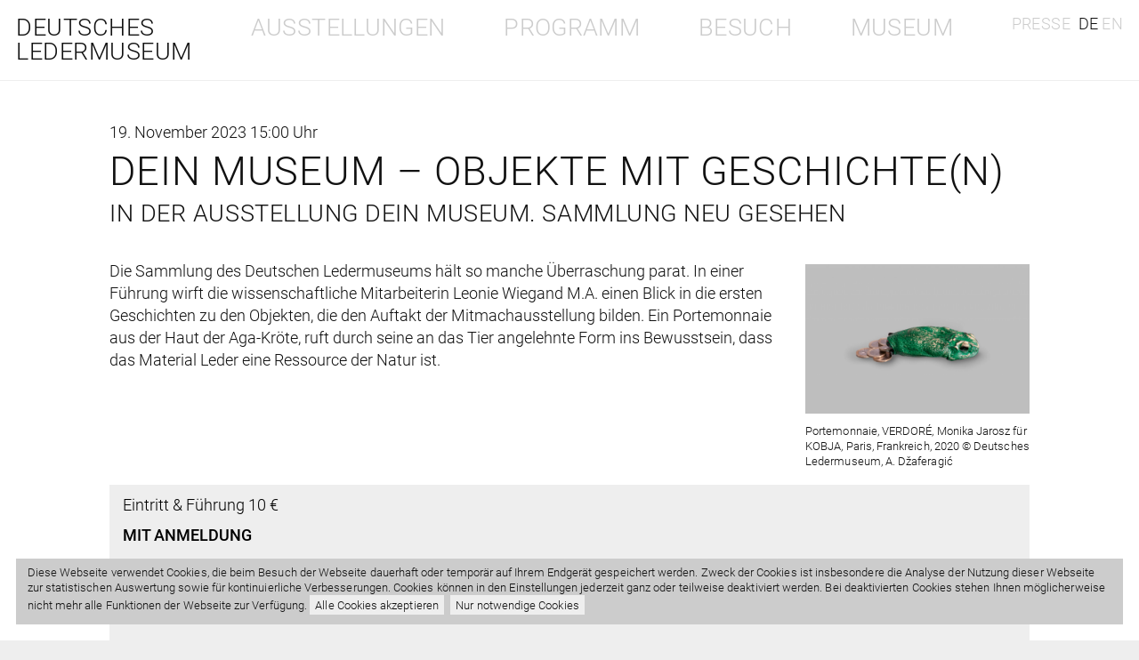

--- FILE ---
content_type: text/html; charset=UTF-8
request_url: https://www.ledermuseum.de/programm/dein-museum-objekte-mit-geschichte-n
body_size: 4736
content:
<!doctype html>
<html lang="de">
<head>

	<meta charset="utf-8">
	<meta name="viewport" content="width=device-width,initial-scale=1.0">
	<meta http-equiv="Content-Type" content="text/html; charset=utf-8" />

	<link rel="preconnect" href="https://player.vimeo.com/" crossorigin>
	<link rel="dns-prefetch" href="https://player.vimeo.com/">

		<title>DEIN MUSEUM – OBJEKTE MIT GESCHICHTE(N) • Deutsches Ledermuseum</title>

<link rel="canonical" href="https://www.ledermuseum.de/programm/dein-museum-objekte-mit-geschichte-n" />
<meta name="description" content="Das Deutsche Ledermuseum verfügt über einen einmaligen Sammlungsbestand aus sechs Jahrtausenden und fünf Kontinenten.">
<meta name="keywords" content="Frankfurt,Offenbach,Leder,Museum,Schuhe,Handwerk,Angewandte,Kunst,Design,Ledermuseum">
<meta name="subject" content="">

<meta property="og:title" content="DEIN MUSEUM – OBJEKTE MIT GESCHICHTE(N) • Deutsches Ledermuseum">
<meta property="og:description" content="Das Deutsche Ledermuseum verfügt über einen einmaligen Sammlungsbestand aus sechs Jahrtausenden und fünf Kontinenten.">
<meta property="og:url" content="https://www.ledermuseum.de/programm/dein-museum-objekte-mit-geschichte-n">
<meta property="og:type" content="website">
<meta property="og:site_name" content="Deutsches Ledermuseum">
<meta property="og:locale" content="de_DE">

	<meta name="twitter:image" content="https://www.ledermuseum.de/media/pages/programm/dein-museum-objekte-mit-geschichte-n/47adf5f8d1-1692964858/03-21408-portemonnaie-web-dzaferagic-1000x1000-crop-1.jpg">
	<meta property="og:image" content="https://www.ledermuseum.de/media/pages/programm/dein-museum-objekte-mit-geschichte-n/47adf5f8d1-1692964858/03-21408-portemonnaie-web-dzaferagic-1000x1000-crop-1.jpg">
	<meta property="og:image:alt" content="Deutsches Ledermuseum">

	<link href="https://www.ledermuseum.de/assets/css/global.css?1668727650" rel="stylesheet">

			<link rel="alternate" href="https://www.ledermuseum.de/programm/dein-museum-objekte-mit-geschichte-n" hreflang="de">
			<link rel="alternate" href="https://www.ledermuseum.de/en/programm/dein-museum-objekte-mit-geschichte-n" hreflang="en">
	
	<link rel="shortcut icon" type="image/x-icon" href="/assets/favicon/favicon.ico">
<link rel="icon" type="image/svg+xml" href="/assets/favicon/favicon.svg" sizes="any">
	<link rel="icon" type="image/png" href="/assets/favicon/favicon-64.png" sizes="64x64">
	<link rel="icon" type="image/png" href="/assets/favicon/favicon-128.png" sizes="128x128">
	<link rel="icon" type="image/png" href="/assets/favicon/favicon-256.png" sizes="256x256">
	<link rel="icon" type="image/png" href="/assets/favicon/favicon-512.png" sizes="512x512">
	<link rel="icon" type="image/png" href="/assets/favicon/favicon-1024.png" sizes="1024x1024">
	
<script type="application/ld+json">{"@context":"https:\/\/schema.org\/","@type":"WebSite","copyrightYear":"2026","name":"Deutsches Ledermuseum","url":"https:\/\/www.ledermuseum.de","inLanguage":{"@type":"Language","name":"English"}}</script>

</head>

<body class="template-event">

	
	<div class="wrapper">

		<header class="main" id="main-menu">
			<nav id="desktop-menu">

				<h1><a href="https://www.ledermuseum.de">Deutsches<br />Ledermuseum</a></h1>

									<div class="item hidden open-submenu">

						<a class="" href="https://www.ledermuseum.de/ausstellungen">Ausstellungen</a>

						<div class="subpage">
							<div class="wrapper grid space">
								<ul class="half">
            <li>
            <a class="scroll" href="https://www.ledermuseum.de/ausstellungen#top">Aktuell</a>
        </li>
                <li>
        <a class="scroll" href="https://www.ledermuseum.de/ausstellungen#past">Rückblick</a>
    </li>
    </ul>

							</div>
						</div>
					</div>
									<div class="item hidden open-submenu">

						<a class="" href="https://www.ledermuseum.de/programm">Programm</a>

						<div class="subpage">
							<div class="wrapper grid space">
								<ul class="half">

            <li>
            <a class="scroll" href="https://www.ledermuseum.de/programm#top">Kalender</a>
        </li>
    
            <li>
            <a class="scroll" href="https://www.ledermuseum.de/programm#fuehrungen">Führungen</a>
        </li>
    
            <li>
            <a class="scroll" href="https://www.ledermuseum.de/programm#workshops">Workshops</a>
        </li>
    
</ul>

    <div class="half preview">
        
            <p>Kindergeburtstag</p>
                            <a href="https://www.ledermuseum.de/workshops/kindergeburtstag" class="read-more link">Mehr Informationen</a>
            
            </div>
							</div>
						</div>
					</div>
									<div class="item hidden open-submenu">

						<a class="" href="https://www.ledermuseum.de/besuch">Besuch</a>

						<div class="subpage">
							<div class="wrapper grid space">
								<ul class="half">
            <li>
            <a class="scroll" href="https://www.ledermuseum.de/besuch#oeffnungszeiten">Öffnungszeiten</a>
        </li>
            <li>
            <a class="scroll" href="https://www.ledermuseum.de/besuch#eintritt">Eintritt</a>
        </li>
            <li>
            <a class="scroll" href="https://www.ledermuseum.de/besuch#anreise">Anreise</a>
        </li>
            <li>
            <a class="scroll" href="https://www.ledermuseum.de/besuch#museumscafe">Museumscafé</a>
        </li>
            <li>
            <a class="scroll" href="https://www.ledermuseum.de/besuch#gut-zu-wissen">Gut zu wissen</a>
        </li>
    </ul>

							</div>
						</div>
					</div>
									<div class="item hidden open-submenu">

						<a class="" href="https://www.ledermuseum.de/museum">Museum</a>

						<div class="subpage">
							<div class="wrapper grid space">
								<ul class="half">
            <li>
            <a class="scroll" href="https://www.ledermuseum.de/museum#sammlung">Sammlung</a>
        </li>
            <li>
            <a class="scroll" href="https://www.ledermuseum.de/museum#geschichte">Geschichte</a>
        </li>
            <li>
            <a class="scroll" href="https://www.ledermuseum.de/museum#publikationen">Publikationen</a>
        </li>
            <li>
            <a class="scroll" href="https://www.ledermuseum.de/museum#foerderkreis">Förderkreis</a>
        </li>
            <li>
            <a class="scroll" href="https://www.ledermuseum.de/museum#kontakt">Kontakt</a>
        </li>
    </ul>

							</div>
						</div>
					</div>
				
				<div class="secondary item hidden">

											<a class="" href="https://www.ledermuseum.de/presse">Presse</a>
					
					<nav class="languages">
													<a class="active" href="https://www.ledermuseum.de/programm/dein-museum-objekte-mit-geschichte-n" hreflang="de">
								de							</a>
													<a class="" href="https://www.ledermuseum.de/en/programm/dein-museum-objekte-mit-geschichte-n" hreflang="en">
								en							</a>
											</nav>

				</div>

			</nav>

			<nav id="mobile-menu">

				<div class="top">
					<h1><a href="https://www.ledermuseum.de">Deutsches<br />Ledermuseum</a></h1>
					<button class="burger" type="button" title="Menu" data-bs-toggle="collapse" data-bs-target="#collapse-mobile-menu" aria-expanded="false" aria-controls="collapse-mobile-menu">
				</div>

				<div class="menu-content collapse" id="collapse-mobile-menu">
					<div class="accordion" id="accordion-menu">
						
							<div class="accordion-item">
								<h3 class="accordion-header" id="heading-0">
									<button class="accordion-button collapsed" type="button" data-bs-toggle="collapse" data-bs-target="#collapse-0" aria-expanded="false" aria-controls="collapse-0">
										Ausstellungen									</button>
								</h3>
								<div id="collapse-0" class="accordion-collapse collapse" aria-labelledby="heading-0" data-bs-parent="#accordion-menu">
									<div class="accordion-body">
										<ul class="half">
            <li>
            <a class="scroll" href="https://www.ledermuseum.de/ausstellungen#top">Aktuell</a>
        </li>
                <li>
        <a class="scroll" href="https://www.ledermuseum.de/ausstellungen#past">Rückblick</a>
    </li>
    </ul>

									</div>
								</div>
							</div>

						
							<div class="accordion-item">
								<h3 class="accordion-header" id="heading-1">
									<button class="accordion-button collapsed" type="button" data-bs-toggle="collapse" data-bs-target="#collapse-1" aria-expanded="false" aria-controls="collapse-1">
										Programm									</button>
								</h3>
								<div id="collapse-1" class="accordion-collapse collapse" aria-labelledby="heading-1" data-bs-parent="#accordion-menu">
									<div class="accordion-body">
										<ul class="half">

            <li>
            <a class="scroll" href="https://www.ledermuseum.de/programm#top">Kalender</a>
        </li>
    
            <li>
            <a class="scroll" href="https://www.ledermuseum.de/programm#fuehrungen">Führungen</a>
        </li>
    
            <li>
            <a class="scroll" href="https://www.ledermuseum.de/programm#workshops">Workshops</a>
        </li>
    
</ul>

    <div class="half preview">
        
            <p>Kindergeburtstag</p>
                            <a href="https://www.ledermuseum.de/workshops/kindergeburtstag" class="read-more link">Mehr Informationen</a>
            
            </div>
									</div>
								</div>
							</div>

						
							<div class="accordion-item">
								<h3 class="accordion-header" id="heading-2">
									<button class="accordion-button collapsed" type="button" data-bs-toggle="collapse" data-bs-target="#collapse-2" aria-expanded="false" aria-controls="collapse-2">
										Besuch									</button>
								</h3>
								<div id="collapse-2" class="accordion-collapse collapse" aria-labelledby="heading-2" data-bs-parent="#accordion-menu">
									<div class="accordion-body">
										<ul class="half">
            <li>
            <a class="scroll" href="https://www.ledermuseum.de/besuch#oeffnungszeiten">Öffnungszeiten</a>
        </li>
            <li>
            <a class="scroll" href="https://www.ledermuseum.de/besuch#eintritt">Eintritt</a>
        </li>
            <li>
            <a class="scroll" href="https://www.ledermuseum.de/besuch#anreise">Anreise</a>
        </li>
            <li>
            <a class="scroll" href="https://www.ledermuseum.de/besuch#museumscafe">Museumscafé</a>
        </li>
            <li>
            <a class="scroll" href="https://www.ledermuseum.de/besuch#gut-zu-wissen">Gut zu wissen</a>
        </li>
    </ul>

									</div>
								</div>
							</div>

						
							<div class="accordion-item">
								<h3 class="accordion-header" id="heading-3">
									<button class="accordion-button collapsed" type="button" data-bs-toggle="collapse" data-bs-target="#collapse-3" aria-expanded="false" aria-controls="collapse-3">
										Museum									</button>
								</h3>
								<div id="collapse-3" class="accordion-collapse collapse" aria-labelledby="heading-3" data-bs-parent="#accordion-menu">
									<div class="accordion-body">
										<ul class="half">
            <li>
            <a class="scroll" href="https://www.ledermuseum.de/museum#sammlung">Sammlung</a>
        </li>
            <li>
            <a class="scroll" href="https://www.ledermuseum.de/museum#geschichte">Geschichte</a>
        </li>
            <li>
            <a class="scroll" href="https://www.ledermuseum.de/museum#publikationen">Publikationen</a>
        </li>
            <li>
            <a class="scroll" href="https://www.ledermuseum.de/museum#foerderkreis">Förderkreis</a>
        </li>
            <li>
            <a class="scroll" href="https://www.ledermuseum.de/museum#kontakt">Kontakt</a>
        </li>
    </ul>

									</div>
								</div>
							</div>

											</div>

					<div class="secondary item">

													<a class="" href="https://www.ledermuseum.de/presse">Presse</a>
						
						<nav class="languages">
															<a class="active" href="https://www.ledermuseum.de/programm/dein-museum-objekte-mit-geschichte-n" hreflang="de">
									de								</a>
															<a class="" href="https://www.ledermuseum.de/en/programm/dein-museum-objekte-mit-geschichte-n" hreflang="en">
									en								</a>
													</nav>

					</div>
				</div>

			</nav>

		</header>

<main class="page-wrapper">

    <div class="grid">
        <div class="full col-l-10 start-l-2 col-xl-9 start-xl-2">

            <article id="dein-museum-objekte-mit-geschichte-n" class="">

    <header class="page-header">
                    <p class="date">
                19. November 2023
                                    15:00 Uhr
                
                
            </p>
                
            <h1>DEIN MUSEUM – OBJEKTE MIT <span class="long-word">GESCHICHTE(N)</span></h1>
                            <h2>in der Ausstellung DEIN MUSEUM. Sammlung neu gesehen</h2>
            
            </header>

    <main class="blocks">
        <figure  data-ratio="auto" class="block image width25 float-right" >

      <a href="https://www.ledermuseum.de/media/pages/programm/dein-museum-objekte-mit-geschichte-n/47adf5f8d1-1692964858/03_21408_portemonnaie_web_dzaferagic.jpg" data-lightbox="lightbox">
      <div class="img">
        <img alt="Portemonnaie, VERDOR&Eacute;, Monika Jarosz f&uuml;r KOBJA, Paris, Frankreich, 2020 &copy; Deutsches Ledermuseum, A. Džaferagić" height="1333" src="https://www.ledermuseum.de/media/pages/programm/dein-museum-objekte-mit-geschichte-n/47adf5f8d1-1692964858/03-21408-portemonnaie-web-dzaferagic-1920x.jpg" srcset="https://www.ledermuseum.de/media/pages/programm/dein-museum-objekte-mit-geschichte-n/47adf5f8d1-1692964858/03-21408-portemonnaie-web-dzaferagic-640x.jpg 640w, https://www.ledermuseum.de/media/pages/programm/dein-museum-objekte-mit-geschichte-n/47adf5f8d1-1692964858/03-21408-portemonnaie-web-dzaferagic-854x.jpg 854w, https://www.ledermuseum.de/media/pages/programm/dein-museum-objekte-mit-geschichte-n/47adf5f8d1-1692964858/03-21408-portemonnaie-web-dzaferagic-1280x.jpg 1280w, https://www.ledermuseum.de/media/pages/programm/dein-museum-objekte-mit-geschichte-n/47adf5f8d1-1692964858/03-21408-portemonnaie-web-dzaferagic-1920x.jpg 1920w" title="Portemonnaie, VERDOR&Eacute;, Monika Jarosz f&uuml;r KOBJA, Paris, Frankreich, 2020 &copy; Deutsches Ledermuseum, A. Džaferagić" width="2000">      </div>
    </a>
  
    <figcaption>
    Portemonnaie, VERDORÉ, Monika Jarosz für KOBJA, Paris, Frankreich, 2020 © Deutsches Ledermuseum, A. Džaferagić      </figcaption>
  </figure>
<p>Die Sammlung des Deutschen Ledermuseums hält so manche Überraschung parat. In einer Führung wirft die wissenschaftliche Mitarbeiterin Leonie Wiegand M.A. einen Blick in die ersten Geschichten zu den Objekten, die den Auftakt der Mitmachausstellung bilden. Ein Portemonnaie aus der Haut der Aga-Kröte, ruft durch seine an das Tier angelehnte Form ins Bewusstsein, dass das Material Leder eine Ressource der Natur ist.</p><div class="block announcement" style="color:black;background-color:#eeeeee">
    <p>Eintritt &amp; Führung 10 €</p><p><strong>MIT ANMELDUNG</strong></p><p>+49 (0) 69 829798 0<br>info@ledermuseum.de</p><p><br></p><p>Führungen und Workshops finden ab mindestens zwei Personen statt.<br>Wir bitten um Anmeldung bis spätestens 16:00 Uhr am Vortag der Veranstaltung.</p></div>
    </main>

</article>

            <footer class="page-footer">
                                    <a class="link" href="https://www.ledermuseum.de/programm">Zurück zu Programm</a>
                            </footer>

        </div>
    </div>

</main>


<footer class="main grid space padding-bottom-xl">

    <div class="quarter">
        <p>Frankfurter Str. 86<br />
            63067 Offenbach am Main</p>
    </div>

    <div class="quarter">
        <p>+49 (0) 69 829798 0<br />
            info@ledermuseum.de</p>
    </div>

    <div class="quarter">
        <a href="https://www.ledermuseum.de/besuch">
            Öffnungszeiten<br />& Eintritt        </a>
    </div>

    <div class="quarter">
        <nav class="kleingedrucktes">
                            <a href="https://www.ledermuseum.de/impressum">Impressum</a>
                            <a href="https://www.ledermuseum.de/datenschutz">Datenschutz</a>
                            <a href="https://www.ledermuseum.de/barrierefreiheit">Barrierefreiheit</a>
                    </nav>
        <p class="social-media">
                            <a href="https://www.instagram.com/deutschesledermuseum/" rel="external noreferrer noopener" target="_blank">
                    <img src="/assets/images/instagram-white.svg" alt="DLM auf Instagram" />
                </a>
                            <a href="https://www.facebook.com/deutschesledermuseum" rel="external noreferrer noopener" target="_blank">
                    <img src="/assets/images/facebook-white.svg" alt="DLM auf Facebook" />
                </a>
                    </p>
    </div>

</footer>

    <div class="cookie-banner">
        <div>
            Diese Webseite verwendet Cookies, die beim Besuch der Webseite dauerhaft oder temporär auf Ihrem Endgerät gespeichert werden. Zweck der Cookies ist insbesondere die Analyse der Nutzung dieser Webseite zur statistischen Auswertung sowie für kontinuierliche Verbesserungen. Cookies können in den Einstellungen jederzeit ganz oder teilweise deaktiviert werden. Bei deaktivierten Cookies stehen Ihnen möglicherweise nicht mehr alle Funktionen der Webseite zur Verfügung.            <a href="?cookies=okay">Alle Cookies akzeptieren</a>
            <a href="?cookies=nein">Nur notwendige Cookies</a>
        </div>
    </div>

</div><!-- .wrapper -->

    
    <script>
        var gaProperty = 'G-20YCBRYS0M';
        var disableStr = 'ga-disable-' + gaProperty;
        if (document.cookie.indexOf(disableStr + '=true') > -1) {
            window[disableStr] = true;
        }
        function gaOptout() {
            document.cookie = disableStr + '=true; expires=Thu, 31 Dec 2099 23:59:59 UTC; path=/';
            window[disableStr] = true;
            alert("Das Google Analytics Opt-Out-Cookie wurde erfolgreich gesetzt. Bis zum Löschen des Cookies sind Sie in diesem Browser von der Google-Analytics-Messung ausgeschlossen");
        }
    </script>

    <script src="https://www.ledermuseum.de/assets/js/swipe.js?1621089577"></script>    <script src="https://www.ledermuseum.de/assets/js/lazysizes.js?1621089577"></script>    <script src="https://www.ledermuseum.de/assets/js/smoothscroll-polyfill.js?1623587353"></script>
    <link href="https://www.ledermuseum.de/assets/lightbox/css/lightbox.css?1622573835" rel="stylesheet">    <script src="https://www.ledermuseum.de/assets/lightbox/js/lightbox-plus-jquery.min.js?1622573835"></script>
    <script>
         lightbox.option({
            albumLabel: "%1 / %2",
            maxWidth: 1200,
            maxHeight: 800,
            resizeDuration: 400,
            wrapAround: true
        });
    </script>

    <script src="https://www.ledermuseum.de/assets/bootstrap/js/bootstrap.bundle.min.js?1623321134"></script>
    <script src="https://www.ledermuseum.de/assets/js/action.js?1623588981"></script>
</body>
</html>


--- FILE ---
content_type: text/css
request_url: https://www.ledermuseum.de/assets/css/global.css?1668727650
body_size: 7022
content:
html,body,div,span,applet,object,iframe,h1,h2,h3,h4,h5,h6,p,blockquote,pre,a,abbr,acronym,address,big,cite,code,del,dfn,em,img,ins,kbd,q,s,samp,small,strike,strong,sub,sup,tt,var,b,u,i,center,dl,dt,dd,ol,ul,li,hr,fieldset,form,label,legend,input,button,textarea,table,caption,tbody,tfoot,thead,tr,th,td,article,aside,canvas,details,embed,figure,figcaption,footer,header,hgroup,menu,nav,output,ruby,section,summary,time,mark,audio,video,noscript{margin:0;padding:0;border:0;font-size:100%;font:inherit;vertical-align:baseline}*,*::before,*::after{box-sizing:inherit}html{box-sizing:border-box}main,header,footer,nav,aside,section,blockquote,article,video,canvas,object,iframe,embed,textarea,figure,figcaption,hgroup,details,figure img{display:block}a,img,input,select,button,label{display:inline-block;text-transform:inherit}p a{display:inline}ul,ol{width:100%}ul,ol,li{list-style:none}hr{border:none}html{font-weight:normal;font-style:normal;font-size:100%;-webkit-text-size-adjust:100%;-ms-text-size-adjust:100%}body{text-rendering:optimizeLegibility;-webkit-font-smoothing:antialiased;-moz-osx-font-smoothing:grayscale;line-height:1}blockquote,q{quotes:none}a{color:inherit;text-decoration:inherit}a,button,[type=button],[type=submit]{cursor:pointer}input,textarea,select,button,label{color:inherit;font:inherit;letter-spacing:inherit;border-radius:0;background-color:transparent;border:none;outline:none;vertical-align:baseline;line-height:inherit}textarea{overflow:auto;vertical-align:top;resize:vertical}input[type=search]::-webkit-search-cancel-button,input[type=search]::-webkit-search-decoration,input[type=search]::-webkit-search-results-button,input[type=search]::-webkit-search-results-decoration{-webkit-appearance:none;-moz-appearance:none}input[type=search]{-webkit-appearance:none;-moz-appearance:none;-webkit-box-sizing:content-box;-moz-box-sizing:content-box;box-sizing:content-box}legend{white-space:normal}embed,iframe,object,canvas,video{max-width:100%;outline:none;zoom:1}img{max-width:100%;width:100%;height:auto;-ms-interpolation-mode:bicubic}table{table-layout:fixed;width:100%;border-collapse:collapse;border-spacing:0}[hidden]{display:none !important}[disabled]{cursor:default}:focus{outline:0}li>a{display:block}.fade{transition:opacity .15s linear}@media(prefers-reduced-motion: reduce){.fade{transition:none}}.fade:not(.show){opacity:0}.collapse:not(.show){display:none}.collapsing{height:0;overflow:hidden;transition:height .35s ease}@media(prefers-reduced-motion: reduce){.collapsing{transition:none}}.carousel{position:relative}.carousel.pointer-event{touch-action:pan-y}.carousel-inner{position:relative;width:100%;overflow:hidden}.carousel-inner::after{display:block;clear:both;content:""}.carousel-item{position:relative;display:none;float:left;width:100%;margin-right:-100%;backface-visibility:hidden;transition:transform .6s ease-in-out}@media(prefers-reduced-motion: reduce){.carousel-item{transition:none}}.carousel-item.active,.carousel-item-next,.carousel-item-prev{display:block}.carousel-item-next:not(.carousel-item-start),.active.carousel-item-end{transform:translateX(100%)}.carousel-item-prev:not(.carousel-item-end),.active.carousel-item-start{transform:translateX(-100%)}.carousel-fade .carousel-item{opacity:0;transition-property:opacity;transform:none}.carousel-fade .carousel-item.active,.carousel-fade .carousel-item-next.carousel-item-start,.carousel-fade .carousel-item-prev.carousel-item-end{z-index:1;opacity:1}.carousel-fade .active.carousel-item-start,.carousel-fade .active.carousel-item-end{z-index:0;opacity:0;transition:opacity 0s .6s}@media(prefers-reduced-motion: reduce){.carousel-fade .active.carousel-item-start,.carousel-fade .active.carousel-item-end{transition:none}}.carousel-control-prev,.carousel-control-next{position:absolute;top:0;bottom:0;z-index:1;display:flex;align-items:center;justify-content:center;width:15%;padding:0;color:#fff;text-align:center;background:none;border:0;opacity:.5;transition:opacity .15s ease}@media(prefers-reduced-motion: reduce){.carousel-control-prev,.carousel-control-next{transition:none}}.carousel-control-prev:hover,.carousel-control-prev:focus,.carousel-control-next:hover,.carousel-control-next:focus{color:#fff;text-decoration:none;outline:0;opacity:.9}.carousel-control-prev{left:0}.carousel-control-next{right:0}.carousel-control-prev-icon,.carousel-control-next-icon{display:inline-block;width:2rem;height:2rem;background-repeat:no-repeat;background-position:50%;background-size:100% 100%}.carousel-control-prev-icon{background-image:url("data:image/svg+xml,%3csvg xmlns='http://www.w3.org/2000/svg' viewBox='0 0 16 16' fill='%23fff'%3e%3cpath d='M11.354 1.646a.5.5 0 0 1 0 .708L5.707 8l5.647 5.646a.5.5 0 0 1-.708.708l-6-6a.5.5 0 0 1 0-.708l6-6a.5.5 0 0 1 .708 0z'/%3e%3c/svg%3e")}.carousel-control-next-icon{background-image:url("data:image/svg+xml,%3csvg xmlns='http://www.w3.org/2000/svg' viewBox='0 0 16 16' fill='%23fff'%3e%3cpath d='M4.646 1.646a.5.5 0 0 1 .708 0l6 6a.5.5 0 0 1 0 .708l-6 6a.5.5 0 0 1-.708-.708L10.293 8 4.646 2.354a.5.5 0 0 1 0-.708z'/%3e%3c/svg%3e")}.carousel-indicators{position:absolute;right:0;bottom:0;left:0;z-index:2;display:flex;justify-content:center;padding:0;margin-right:15%;margin-bottom:1rem;margin-left:15%;list-style:none}.carousel-indicators [data-bs-target]{box-sizing:content-box;flex:0 1 auto;width:30px;height:3px;padding:0;margin-right:3px;margin-left:3px;text-indent:-999px;cursor:pointer;background-color:#fff;background-clip:padding-box;border:0;border-top:10px solid transparent;border-bottom:10px solid transparent;opacity:.5;transition:opacity .6s ease}@media(prefers-reduced-motion: reduce){.carousel-indicators [data-bs-target]{transition:none}}.carousel-indicators .active{opacity:1}.carousel-caption{position:absolute;right:15%;bottom:1.25rem;left:15%;padding-top:1.25rem;padding-bottom:1.25rem;color:#fff;text-align:center}.carousel-dark .carousel-control-prev-icon,.carousel-dark .carousel-control-next-icon{filter:invert(1) grayscale(100)}.carousel-dark .carousel-indicators [data-bs-target]{background-color:#000}.carousel-dark .carousel-caption{color:#000}@font-face{font-family:"Roboto";font-style:normal;font-weight:300;src:local(""),url("/assets/fonts/roboto-v30-latin-ext_latin-300.woff2") format("woff2"),url("/assets/fonts/roboto-v30-latin-ext_latin-300.woff") format("woff")}@font-face{font-family:"Roboto";font-style:italic;font-weight:300;src:local(""),url("/assets/fonts/roboto-v30-latin-ext_latin-300italic.woff2") format("woff2"),url("/assets/fonts/roboto-v30-latin-ext_latin-300italic.woff") format("woff")}@font-face{font-family:"Roboto";font-style:normal;font-weight:500;src:local(""),url("/assets/fonts/roboto-v30-latin-ext_latin-500.woff2") format("woff2"),url("/assets/fonts/roboto-v30-latin-ext_latin-500.woff") format("woff")}@font-face{font-family:"Roboto";font-style:italic;font-weight:500;src:local(""),url("/assets/fonts/roboto-v30-latin-ext_latin-500italic.woff2") format("woff2"),url("/assets/fonts/roboto-v30-latin-ext_latin-500italic.woff") format("woff")}:root{--full-height: 100vh;--header-height: 9.5rem;--remaining-height: calc( 100vh - 5.5rem )}html{font-size:16px}@media(min-width: 1000px){html{font-size:18px}}body{background-color:#eee;color:#fff;font-family:"Roboto",Arial,sans-serif;font-weight:300;font-size:1rem;line-height:1.4}body>.wrapper{max-width:1440px;margin-left:auto;margin-right:auto}body>.wrapper>header,body>.wrapper>.page-wrapper,body>.wrapper>footer{width:100%}.grid{display:grid;box-sizing:border-box;justify-items:stretch;align-items:stretch;padding:0 1rem;gap:0 1rem;grid-template-columns:repeat(2, minmax(0, 1fr))}.grid>[class*=col],.grid>.quarter,.grid>.half,.grid>.full{display:block;box-sizing:border-box;grid-column-end:span 1}.grid.space{gap:1rem;padding:1rem}.grid>.quarter{grid-column-end:span 1}.grid>.third{grid-column-end:span 2}.grid>.half{grid-column-end:span 2}.grid>.full{grid-column-end:span 2}.grid>.col-12{grid-column-end:span 12}.grid>.col-11{grid-column-end:span 11}.grid>.col-10{grid-column-end:span 10}.grid>.col-9{grid-column-end:span 9}.grid>.col-8{grid-column-end:span 8}.grid>.col-7{grid-column-end:span 7}.grid>.col-6{grid-column-end:span 6}.grid>.col-5{grid-column-end:span 5}.grid>.col-4{grid-column-end:span 4}.grid>.col-3{grid-column-end:span 3}.grid>.col-2{grid-column-end:span 2}.grid>.col-1{grid-column-end:span 1}.grid>.order-12{order:12}.grid>.order-11{order:11}.grid>.order-10{order:10}.grid>.order-9{order:9}.grid>.order-8{order:8}.grid>.order-7{order:7}.grid>.order-6{order:6}.grid>.order-5{order:5}.grid>.order-4{order:4}.grid>.order-3{order:3}.grid>.order-2{order:2}.grid>.order-1{order:1}.grid>.start-12{grid-column-start:12}.grid>.start-11{grid-column-start:11}.grid>.start-10{grid-column-start:10}.grid>.start-9{grid-column-start:9}.grid>.start-8{grid-column-start:8}.grid>.start-7{grid-column-start:7}.grid>.start-6{grid-column-start:6}.grid>.start-5{grid-column-start:5}.grid>.start-4{grid-column-start:4}.grid>.start-3{grid-column-start:3}.grid>.start-2{grid-column-start:2}.grid>.start-1{grid-column-start:1}@media(min-width: 640px){.grid{grid-template-columns:repeat(4, minmax(0, 1fr))}.grid>.quarter{grid-column-end:span 1}.grid>.third{grid-column-end:span 2}.grid>.half{grid-column-end:span 2}.grid>.full{grid-column-end:span 4}.grid>.col-m-12{grid-column-end:span 12}.grid>.col-m-11{grid-column-end:span 11}.grid>.col-m-10{grid-column-end:span 10}.grid>.col-m-9{grid-column-end:span 9}.grid>.col-m-8{grid-column-end:span 8}.grid>.col-m-7{grid-column-end:span 7}.grid>.col-m-6{grid-column-end:span 6}.grid>.col-m-5{grid-column-end:span 5}.grid>.col-m-4{grid-column-end:span 4}.grid>.col-m-3{grid-column-end:span 3}.grid>.col-m-2{grid-column-end:span 2}.grid>.col-m-1{grid-column-end:span 1}.grid>.order-m-12{order:12}.grid>.order-m-11{order:11}.grid>.order-m-10{order:10}.grid>.order-m-9{order:9}.grid>.order-m-8{order:8}.grid>.order-m-7{order:7}.grid>.order-m-6{order:6}.grid>.order-m-5{order:5}.grid>.order-m-4{order:4}.grid>.order-m-3{order:3}.grid>.order-m-2{order:2}.grid>.order-m-1{order:1}.grid>.start-m-12{grid-column-start:12}.grid>.start-m-11{grid-column-start:11}.grid>.start-m-10{grid-column-start:10}.grid>.start-m-9{grid-column-start:9}.grid>.start-m-8{grid-column-start:8}.grid>.start-m-7{grid-column-start:7}.grid>.start-m-6{grid-column-start:6}.grid>.start-m-5{grid-column-start:5}.grid>.start-m-4{grid-column-start:4}.grid>.start-m-3{grid-column-start:3}.grid>.start-m-2{grid-column-start:2}.grid>.start-m-1{grid-column-start:1}}@media(min-width: 920px){.grid{grid-template-columns:repeat(12, minmax(0, 1fr))}.grid>.quarter{grid-column-end:span 3}.grid>.third{grid-column-end:span 4}.grid>.half{grid-column-end:span 6}.grid>.full{grid-column-end:span 12}.grid>.col-l-12{grid-column-end:span 12}.grid>.col-l-11{grid-column-end:span 11}.grid>.col-l-10{grid-column-end:span 10}.grid>.col-l-9{grid-column-end:span 9}.grid>.col-l-8{grid-column-end:span 8}.grid>.col-l-7{grid-column-end:span 7}.grid>.col-l-6{grid-column-end:span 6}.grid>.col-l-5{grid-column-end:span 5}.grid>.col-l-4{grid-column-end:span 4}.grid>.col-l-3{grid-column-end:span 3}.grid>.col-l-2{grid-column-end:span 2}.grid>.col-l-1{grid-column-end:span 1}.grid>.order-l-12{order:12}.grid>.order-l-11{order:11}.grid>.order-l-10{order:10}.grid>.order-l-9{order:9}.grid>.order-l-8{order:8}.grid>.order-l-7{order:7}.grid>.order-l-6{order:6}.grid>.order-l-5{order:5}.grid>.order-l-4{order:4}.grid>.order-l-3{order:3}.grid>.order-l-2{order:2}.grid>.order-l-1{order:1}.grid>.start-l-12{grid-column-start:12}.grid>.start-l-11{grid-column-start:11}.grid>.start-l-10{grid-column-start:10}.grid>.start-l-9{grid-column-start:9}.grid>.start-l-8{grid-column-start:8}.grid>.start-l-7{grid-column-start:7}.grid>.start-l-6{grid-column-start:6}.grid>.start-l-5{grid-column-start:5}.grid>.start-l-4{grid-column-start:4}.grid>.start-l-3{grid-column-start:3}.grid>.start-l-2{grid-column-start:2}.grid>.start-l-1{grid-column-start:1}}@media(min-width: 1440px){.grid>.col-xl-12{grid-column-end:span 12}.grid>.col-xl-11{grid-column-end:span 11}.grid>.col-xl-10{grid-column-end:span 10}.grid>.col-xl-9{grid-column-end:span 9}.grid>.col-xl-8{grid-column-end:span 8}.grid>.col-xl-7{grid-column-end:span 7}.grid>.col-xl-6{grid-column-end:span 6}.grid>.col-xl-5{grid-column-end:span 5}.grid>.col-xl-4{grid-column-end:span 4}.grid>.col-xl-3{grid-column-end:span 3}.grid>.col-xl-2{grid-column-end:span 2}.grid>.col-xl-1{grid-column-end:span 1}.grid>.order-xl-12{order:12}.grid>.order-xl-11{order:11}.grid>.order-xl-10{order:10}.grid>.order-xl-9{order:9}.grid>.order-xl-8{order:8}.grid>.order-xl-7{order:7}.grid>.order-xl-6{order:6}.grid>.order-xl-5{order:5}.grid>.order-xl-4{order:4}.grid>.order-xl-3{order:3}.grid>.order-xl-2{order:2}.grid>.order-xl-1{order:1}.grid>.start-xl-12{grid-column-start:12}.grid>.start-xl-11{grid-column-start:11}.grid>.start-xl-10{grid-column-start:10}.grid>.start-xl-9{grid-column-start:9}.grid>.start-xl-8{grid-column-start:8}.grid>.start-xl-7{grid-column-start:7}.grid>.start-xl-6{grid-column-start:6}.grid>.start-xl-5{grid-column-start:5}.grid>.start-xl-4{grid-column-start:4}.grid>.start-xl-3{grid-column-start:3}.grid>.start-xl-2{grid-column-start:2}.grid>.start-xl-1{grid-column-start:1}}@media(min-width: 2200px){.grid>.col-xxl-12{grid-column-end:span 12}.grid>.col-xxl-11{grid-column-end:span 11}.grid>.col-xxl-10{grid-column-end:span 10}.grid>.col-xxl-9{grid-column-end:span 9}.grid>.col-xxl-8{grid-column-end:span 8}.grid>.col-xxl-7{grid-column-end:span 7}.grid>.col-xxl-6{grid-column-end:span 6}.grid>.col-xxl-5{grid-column-end:span 5}.grid>.col-xxl-4{grid-column-end:span 4}.grid>.col-xxl-3{grid-column-end:span 3}.grid>.col-xxl-2{grid-column-end:span 2}.grid>.col-xxl-1{grid-column-end:span 1}.grid>.order-xxl-12{order:12}.grid>.order-xxl-11{order:11}.grid>.order-xxl-10{order:10}.grid>.order-xxl-9{order:9}.grid>.order-xxl-8{order:8}.grid>.order-xxl-7{order:7}.grid>.order-xxl-6{order:6}.grid>.order-xxl-5{order:5}.grid>.order-xxl-4{order:4}.grid>.order-xxl-3{order:3}.grid>.order-xxl-2{order:2}.grid>.order-xxl-1{order:1}.grid>.start-xxl-12{grid-column-start:12}.grid>.start-xxl-11{grid-column-start:11}.grid>.start-xxl-10{grid-column-start:10}.grid>.start-xxl-9{grid-column-start:9}.grid>.start-xxl-8{grid-column-start:8}.grid>.start-xxl-7{grid-column-start:7}.grid>.start-xxl-6{grid-column-start:6}.grid>.start-xxl-5{grid-column-start:5}.grid>.start-xxl-4{grid-column-start:4}.grid>.start-xxl-3{grid-column-start:3}.grid>.start-xxl-2{grid-column-start:2}.grid>.start-xxl-1{grid-column-start:1}}header.main{background-color:#fff;color:#111;border-bottom:1px solid #eee;position:sticky;top:0;z-index:10;text-transform:uppercase;letter-spacing:.02em;padding:0 1rem}header.main h1{font-size:1.5rem;line-height:1.2;line-height:1;padding:1rem 0}header.main .item{font-size:1.5rem;line-height:1.2;line-height:1}header.main .secondary{font-size:1rem;line-height:1.4;line-height:1}header.main .secondary,header.main .languages{display:flex}header.main a,header.main .secondary a{color:#ccc;transition-property:color;transition-duration:300ms;transition-timing-function:ease}header.main a.active,header.main a:hover,header.main .secondary a.active,header.main .secondary a:hover{color:#111}header.main h1 a{color:#111}header.main #mobile-menu{display:block}header.main #desktop-menu{display:none}@media(min-width: 980px){header.main #mobile-menu{display:none}header.main #desktop-menu{display:flex}}header.main #desktop-menu{justify-content:space-between}header.main #desktop-menu .languages{margin-left:.5em}header.main #desktop-menu .item{line-height:1;padding:1rem 0;margin-left:1rem}header.main .languages a+a{margin-left:.2em}header.main .subpage{opacity:0;line-height:1.2;transition:opacity .3s ease;position:fixed;z-index:5;left:0;width:100%;top:-2000px}header.main .subpage>.wrapper{max-width:1440px;margin:0 auto;background:#fff;padding-bottom:2rem;border-bottom:1px solid #eee}header.main .subpage .preview{font-size:1rem;line-height:1.4;text-transform:none}header.main .subpage a{color:#111}header.main .open-submenu:hover .subpage{display:block;opacity:1;top:5rem}header.main .hidden_desktop{opacity:1;pointer-events:all}header.main #mobile-menu .top{justify-content:space-between;display:flex}header.main #mobile-menu .burger{display:block;cursor:pointer;margin-top:1rem;width:42px;height:1rem;border-top:2px solid #000;border-bottom:2px solid #000;-webkit-user-select:none;-ms-user-select:none;user-select:none}header.main #mobile-menu nav,header.main #mobile-menu .secondary,header.main #mobile-menu .languages{display:block}header.main #mobile-menu .item{display:block;line-height:1.2}header.main #mobile-menu h1{display:inline-block}header.main #mobile-menu h3{font-size:1.5rem;line-height:1.2;color:#ccc;transition-property:color;transition-duration:300ms;transition-timing-function:ease}header.main #mobile-menu h3:hover{color:#111}header.main #mobile-menu .accordion-body{padding-bottom:1rem;padding-left:1rem;font-size:1.5rem;line-height:1.2}header.main #mobile-menu .secondary{margin-top:1rem;color:#ccc;padding-bottom:1rem}header.main #mobile-menu .subpage{display:none}header.main #mobile-menu .hidden{display:none !important}header.main #mobile-menu .desktop_a{display:none}header.main #mobile-menu .mobile_a{display:block;color:#ccc;transition-property:color;transition-duration:300ms;transition-timing-function:ease}header.main #mobile-menu .subpage{background:#fff !important;padding-top:0rem !important;margin-left:12px;margin-top:0}header.main #mobile-menu .subpage ul li{border-bottom:none !important;margin:4px}header.main #mobile-menu a,header.main #mobile-menu .secondary a{color:#111;transition-property:color;transition-duration:300ms;transition-timing-function:ease}header.main #mobile-menu a.active,header.main #mobile-menu a:hover,header.main #mobile-menu .secondary a.active,header.main #mobile-menu .secondary a:hover{color:#111}footer.main{background-color:#434343;color:#fff}footer.main .logo{display:flex;justify-content:space-between}footer.main .logo img{height:2rem;width:auto}footer.main .social-media img{height:1em;width:auto;margin:.2rem}footer.main .kleingedrucktes a{margin-right:.3em}.announcement{background-color:#ccc;color:#111;padding:1rem}.announcement h3{margin-bottom:.5rem}.announcement a.button{display:inline-block;margin-top:.5rem;background-color:rgba(255,255,255,.2);color:inherit}.events li{margin-bottom:2rem}.events li figure{background-color:#eee;position:relative;margin-bottom:.5rem}.events li figure .tag{position:absolute;top:.5rem;right:.5rem;background-color:#fff;font-size:.7rem;line-height:1.4;letter-spacing:.005em}.events li .date{display:flex;justify-content:space-between;margin-bottom:.35rem}a.link,.blocks p a{text-decoration:underline}.bold,b,strong{font-weight:500}em,i{font-style:italic}.large{font-size:2.5rem;line-height:1}.medium{font-size:1.5rem;line-height:1.2}.small,small{font-size:.7rem;line-height:1.4;letter-spacing:.005em}h1{font-size:2.5rem;line-height:1;text-transform:uppercase;letter-spacing:.02em}h2{font-size:1.5rem;line-height:1.2;text-transform:uppercase;letter-spacing:.02em}h3{text-transform:uppercase;letter-spacing:.02em}h4{font-weight:500}h6{font-size:.7rem;line-height:1.4;letter-spacing:.005em}h1 strong,h2 strong,h3 strong{font:inherit}.black{background-color:#111}.text-black{color:#111}.white{background-color:#fff}.text-white{color:#fff}.dark{background-color:#434343}.text-dark{color:#434343}.light{background-color:#eee}.text-light{color:#eee}.grey{background-color:#ccc}.text-grey{color:#ccc}.padding{padding:1rem}.margin{margin:1rem}.padding-top{padding-top:1rem}.margin-top{margin-top:1rem}.padding-left{padding-left:1rem}.margin-left{margin-left:1rem}.padding-bottom{padding-bottom:1rem}.margin-bottom{margin-bottom:1rem}.padding-right{padding-right:1rem}.margin-right{margin-right:1rem}.padding-bottom-xl{padding-bottom:4rem !important}.margin-padding{padding-left:1rem;padding-right:1rem;margin-top:1rem;margin-bottom:1rem}.text-right{text-align:right}.flex{display:flex}.space-between{display:flex;justify-content:space-between}.button{transition-property:background-color;transition-duration:300ms;transition-timing-function:ease;padding:.2em .6em;background-color:#434343;color:#fff}.tag{padding:.1em .4em}figcaption{font-size:.7rem;line-height:1.4;letter-spacing:.005em}figcaption p{display:inline}figcaption .credits{color:#ccc}.kirbytext p+h1,.kirbytext p+h2,.kirbytext p+h3,.kirbytext p+h4{margin-top:1em}.lb-container:after{content:"";position:absolute;z-index:5;background-color:transparent;top:0;left:0;width:100%;height:100%}html,body{scroll-behavior:smooth}@media(max-width: 600px){.long-word{-webkit-hyphens:auto;hyphens:auto;-moz-hyphenate-limit-chars:10 5 5;-webkit-hyphenate-limit-chars:10 5 5;-ms-hyphenate-limit-chars:10 5 5;hyphenate-limit-chars:10 5 5}}.page-wrapper{background-color:#fff;color:#111;padding-top:.5rem;padding-bottom:2rem;min-height:var(--remaining-height)}.page-wrapper .page-header{margin:2rem 0}.page-wrapper>div>header{padding:0 1rem;margin:2rem 0;-webkit-hyphens:auto;hyphens:auto}.page-wrapper>div>header h3+h1{margin-top:1rem}.page-wrapper>.grid>header{padding:0}.page-wrapper p+h1,.page-wrapper h1+h2{margin-top:.5rem}.page-footer{margin-top:4rem;margin-bottom:4rem;clear:both}section>header{padding:0 1rem;margin:2rem 0}section.space{margin:2rem 0}section.space>header{margin-top:0}section.grid>header{padding:0;margin-bottom:1rem}.grid section>header{padding:0}.blocks{margin-bottom:2rem}.blocks:after{display:table;content:"";clear:both}.blocks>div,.blocks>figure,.blocks>blockquote,.blocks>.block,.blocks>h1,.blocks>h2,.blocks>h3{margin-top:1rem;margin-bottom:1rem}.blocks>h4{margin-top:1rem}.blocks h3{font-weight:500}.blocks>.block,.blocks>div,.blocks>article,.blocks>blockquote{float:none;clear:both}.blocks .subpage{margin-top:4rem;margin-bottom:4rem}.blocks .subpage>header,.blocks .subpage>.blocks{margin:1rem 0}.blocks .subpage.grid{padding:0}.blocks .subpage.preview h2,.blocks .subpage.preview p{margin-bottom:.5rem}.blocks .subpage.preview a{display:block}.blocks p+p{margin-top:.5em}.blocks>article{margin-top:4rem;margin-bottom:4rem}.blocks>article:first-child{margin-top:2rem}.blocks .block.headline{margin:2rem 0 1rem}.blocks .block.headline.h4{margin-bottom:.5rem}.blocks .block.announcement,.blocks .block .announcement{padding:.6rem .8rem}.blocks .block.downloads a div{display:inline-block}.blocks .block.downloads h4{margin-bottom:.5rem}.blocks .block.downloads .file-size{color:#ccc;margin-left:.5em}.blocks .block.downloads .file-size:before{content:"("}.blocks .block.downloads .file-size:after{content:")"}.blocks .block.hours,.blocks .block.table{border-top:1px solid #ccc;border-bottom:1px solid #ccc}.blocks .block.hours td,.blocks .block.table td{padding:.5rem 0}.blocks .block.hours td+td,.blocks .block.table td+td{text-align:right}.blocks .block.hours tr+tr td,.blocks .block.table tr+tr td{border-top:1px solid #ccc}.blocks .block.video .video-container{position:relative}.blocks .block.video .video-container:before{content:"";padding-top:56.25%;display:block}.blocks .block.video iframe{width:100%;position:absolute;top:0;height:100%}.blocks .block.divider{margin-top:2rem;margin-bottom:2rem;height:1px}.blocks .block.divider.size-small{margin-top:1rem;margin-bottom:1rem}.blocks .block.divider.size-large{margin-top:3rem;margin-bottom:3rem}.blocks .block.divider:first-child{margin-top:2rem}.blocks .block.collapsable.table{border-top:1px solid #ccc;border-bottom:1px solid #ccc;padding:.5rem 0}.blocks .block.collapsable.table+.collapsable.table{margin-top:-1rem;border-top:none}.blocks .block.collapsable.box{padding:.5rem}.blocks .block.collapsable.box .collapsable-header{font-weight:500}.blocks .block.collapsable.box .collapsable-header,.blocks .block.collapsable.table .collapsable-header{position:relative;display:block;width:100%;text-align:left}.blocks .block.collapsable.box .collapsable-header:after,.blocks .block.collapsable.table .collapsable-header:after{content:"";width:.6em;height:.6em;top:.2em;border-left:1px solid currentColor;border-bottom:1px solid currentColor;transform:rotate(-45deg) translateX(0px) translateY(0px);transition:transform .4s ease;position:absolute;right:.2rem}.blocks .block.collapsable.box .collapsable-header:not(.collapsed):after,.blocks .block.collapsable.table .collapsable-header:not(.collapsed):after{transform:rotate(135deg) translateX(6px) translateY(-6px)}.blocks .block.collapsable.box .collapsable-content:before,.blocks .block.collapsable.table .collapsable-content:before{content:"";display:block;height:.5rem}.blocks .block.collapsable.text .collapsable-header{position:relative;display:block;width:100%;text-align:left;padding-left:1.5em}.blocks .block.collapsable.text .collapsable-header:before{content:"";width:.6em;height:.6em;top:.2em;border-left:1px solid currentColor;border-bottom:1px solid currentColor;transform:rotate(-45deg) translateX(0px) translateY(0px);transition:transform .4s ease;position:absolute;left:.2rem}.blocks .block.collapsable.text .collapsable-header:not(.collapsed):before{transform:rotate(135deg) translateX(6px) translateY(-6px)}.blocks .block.collapsable.text .collapsable-content:after{content:"";display:block;height:.5rem}.blocks .block.video,.blocks .block.image,.blocks .block.gallery{margin-top:2rem;margin-bottom:2rem}.blocks .block.table+.table{margin-top:1.5rem}.blocks .block.image.width50{width:calc(50% - .25rem)}.blocks .block.image.width33{width:calc(33% - .22rem)}.blocks .block.image.width25{width:calc(25% - .375rem)}.blocks .block.image.float-left,.blocks .block.image.float-right{margin-top:.3em;margin-bottom:1rem}.blocks .block.image.float-left{float:left;margin-right:1em}.blocks .block.image.float-left+.image.float-left{margin-left:-0.5rem}.blocks .block.image.float-right{float:right;margin-left:1em}.blocks>ul,.blocks>ol{margin:1rem 0}.blocks>ul li p,.blocks>ol li p{padding-left:1em}.blocks>ul li p:before,.blocks>ol li p:before{content:"–";display:inline-block;margin-left:-1em;width:1em}.blocks>blockquote{padding:.6rem .8rem;background-color:#eee}.blocks>blockquote footer{font-size:.7rem;line-height:1.4;letter-spacing:.005em;margin-top:.5rem}.blocks figcaption{padding-top:.25rem}.blocks .gallery{display:grid;gap:.5rem;grid-template-columns:repeat(2, minmax(0, 1fr))}.blocks .gallery.grid3{grid-template-columns:repeat(1, minmax(0, 1fr))}@media(min-width: 600px){.blocks .gallery.grid3{grid-template-columns:repeat(3, minmax(0, 1fr))}.blocks .gallery.grid4{grid-template-columns:repeat(4, minmax(0, 1fr))}}.blocks .gallery.single .item+.item{margin-top:1rem}.blocks .gallery.grid4 figcaption{opacity:0;transition:opacity 300ms ease}.blocks .gallery.grid4 figure:hover figcaption{opacity:1}.blocks figure .img{position:relative}.blocks figure .img:before{content:"";position:absolute;z-index:5;top:0;left:0;width:100%;height:100%}body.template-exhibition .page-header h1,body.template-exhibition .page-header h2{text-transform:none}.no-caps{text-transform:none}.cookie-banner{position:fixed;bottom:0;left:0;width:100%;padding:1rem}.cookie-banner>div{background-color:#ccc;color:#111;padding:.4rem .7rem;font-size:.7rem;line-height:1.4;letter-spacing:.005em}.cookie-banner a{display:inline-block;background-color:#eee;padding:.2em .5em;margin-right:.3em;margin-bottom:.3em}/*# sourceMappingURL=global.css.map */


--- FILE ---
content_type: text/javascript
request_url: https://www.ledermuseum.de/assets/js/action.js?1623588981
body_size: 704
content:
/*
100 vh
*/
function handleResize(){
	document.documentElement.style.setProperty('--full-height', `${window.innerHeight}px`);

	const header = document.querySelector('#main-menu');
	document.documentElement.style.setProperty('--header-height', `${header.offsetHeight}px`);
	document.documentElement.style.setProperty('--remaining-height', `${ window.innerHeight - header.offsetHeight}px`);
}
handleResize();
window.addEventListener( 'resize', handleResize );

/*
Smooth scroll
*/

function offsetTop(el) {
    let rect = el.getBoundingClientRect();
    let top = window.pageYOffset || document.documentElement.scrollTop;
    return rect.top + top;
}

function scrollToElement( element ){
	let top = offsetTop( element ) - 120;
	window.scrollTo({ top: top, behavior: 'smooth' });
}

let scrollAnchors = document.querySelectorAll('a.scroll');
function attachScrollBehaviour( anchors ){
	let current = window.location;
	for (const anchor of anchors) {
		let url = new URL( anchor.href );
		if( current.pathname !== url.pathname ){
			continue;
		}
		anchor.addEventListener('click',(event)=>{
			let target = document.querySelector( url.hash );
			if( target ){
				event.preventDefault();
				scrollToElement( target );
			} else {
				window.scrollTo({ top: 0, behavior: 'smooth' });
			}
		}, true);
	}
}
attachScrollBehaviour( scrollAnchors );

function checkIfTarget(){
	if( window.location.hash ){
		let target = document.querySelector( window.location.hash );
		if( target ){
			scrollToElement( target );
		}
	}
}
checkIfTarget();

/*
Home slider
*/
const home_slider = document.querySelector("#home-slider");
if (home_slider) {

	console.log( home_slider );

	window.mySwipe = new Swipe(home_slider, {
		// draggable: true,
		auto: 3000,
		speed: 800
	});

	let home_slider_next = home_slider.querySelector("#next");
	home_slider_next.addEventListener("click", function () {
		window.mySwipe.next();
	});
	let home_slider_previous = home_slider.querySelector("#previous");
	home_slider_previous.addEventListener("click", function () {
		window.mySwipe.prev();
	});
}


--- FILE ---
content_type: text/javascript
request_url: https://www.ledermuseum.de/assets/js/swipe.js?1621089577
body_size: 3908
content:
!(function (t, e) {
	(t = t || {}),
		"function" == typeof define && define.amd
			? define([], function () {
					return (t.Swipe = e()), t.Swipe;
			  })
			: "object" == typeof module && module.exports
			? (module.exports = e())
			: (t.Swipe = e());
})(this, function () {
	var e,
		Q =
			("object" == typeof self && self.self === self && self) ||
			("object" == typeof global && global.global === global && global) ||
			this,
		W = Q.document;
	function Swipe(r, a) {
		"use strict";
		function e() {}
		function n(t) {
			return !!t && ("boolean" != typeof t.cancelable || t.cancelable);
		}
		var o,
			t,
			s = {},
			u = {},
			l = (a = a || {}).auto || 0,
			i = !1,
			c = function (t) {
				setTimeout(t || e, 0);
			};
		Element.prototype.matches ||
			(Element.prototype.matches =
				Element.prototype.matchesSelector ||
				Element.prototype.mozMatchesSelector ||
				Element.prototype.msMatchesSelector ||
				Element.prototype.oMatchesSelector ||
				Element.prototype.webkitMatchesSelector ||
				function (t) {
					for (
						var e = (
								this.document || this.ownerDocument
							).querySelectorAll(t),
							n = e.length;
						0 <= --n && e.item(n) !== this;

					);
					return -1 < n;
				});
		var d = {
			addEventListener: !!Q.addEventListener,
			passiveEvents: (function () {
				var e = !1;
				try {
					var t = Object.defineProperty({}, "passive", {
						get: function () {
							e = !0;
						},
					});
					Q.addEventListener("testEvent", null, t),
						Q.removeEventListener("testEvent", null, t);
				} catch (t) {
					e = !1;
				}
				return e;
			})(),
			touch:
				"ontouchstart" in Q ||
				(Q.DocumentTouch && W instanceof DocumentTouch),
			transitions: (function (t) {
				var e,
					n = [
						"transitionProperty",
						"WebkitTransition",
						"MozTransition",
						"OTransition",
						"msTransition",
					];
				for (e in n) if (void 0 !== t.style[n[e]]) return !0;
				return !1;
			})(W.createElement("swipe")),
		};
		if (r) {
			var v,
				f,
				m,
				h,
				p = r.children[0],
				E = parseInt(a.startSlide, 10) || 0,
				y = a.speed || 300;
			a.continuous = void 0 === a.continuous || a.continuous;
			var g,
				b,
				T =
					((g = "direction"),
					r.currentStyle
						? (b = r.currentStyle[g])
						: Q.getComputedStyle &&
						  (b = Q.getComputedStyle(r, null).getPropertyValue(g)),
					"rtl" === b ? "right" : "left");
			a.autoRestart = void 0 !== a.autoRestart && a.autoRestart;
			var x = (function (n, i) {
					i = i || 100;
					var o = null;
					function s() {
						o && clearTimeout(o);
					}
					function t() {
						var t = this,
							e = arguments;
						s(),
							(o = setTimeout(function () {
								(o = null), n.apply(t, e);
							}, i));
					}
					return (t.cancel = s), t;
				})(S),
				L = {
					handleEvent: function (t) {
						if (!i || "resize" === t.type) {
							switch (t.type) {
								case "mousedown":
								case "touchstart":
									this.start(t);
									break;
								case "mousemove":
								case "touchmove":
									this.move(t);
									break;
								case "mouseup":
								case "mouseleave":
								case "touchend":
									this.end(t);
									break;
								case "webkitTransitionEnd":
								case "msTransitionEnd":
								case "oTransitionEnd":
								case "otransitionend":
								case "transitionend":
									this.transitionEnd(t);
									break;
								case "resize":
									x();
							}
							a.stopPropagation && t.stopPropagation();
						}
					},
					start: function (t) {
						var e = X(t) ? t : t.touches[0];
						(a.ignore && e.target.matches(a.ignore)) ||
							(X(t) && t.preventDefault(),
							(s = { x: e.pageX, y: e.pageY, time: +new Date() }),
							(o = void 0),
							(u = {}),
							X(t)
								? (p.addEventListener("mousemove", this, !1),
								  p.addEventListener("mouseup", this, !1),
								  p.addEventListener("mouseleave", this, !1))
								: (p.addEventListener(
										"touchmove",
										this,
										!!d.passiveEvents && { passive: !1 }
								  ),
								  p.addEventListener("touchend", this, !1)),
							(e = j()),
							(t = v[E]),
							a.dragStart && a.dragStart(e, t));
					},
					move: function (t) {
						var e;
						if (X(t)) e = t;
						else {
							if (
								1 < t.touches.length ||
								(t.scale && 1 !== t.scale)
							)
								return;
							a.disableScroll && n(t) && t.preventDefault(),
								(e = t.touches[0]);
						}
						(u = { x: e.pageX - s.x, y: e.pageY - s.y }),
							void 0 === o &&
								(o = !!(o || Math.abs(u.x) < Math.abs(u.y))),
							o ||
								(n(t) && t.preventDefault(),
								I(),
								a.continuous
									? (R(A(E - 1), u.x + f[A(E - 1)], 0),
									  R(E, u.x + f[E], 0),
									  R(A(E + 1), u.x + f[A(E + 1)], 0))
									: ((u.x =
											u.x /
											((!E && 0 < u.x) ||
											(E === v.length - 1 && u.x < 0)
												? Math.abs(u.x) / m + 1
												: 1)),
									  R(E - 1, u.x + f[E - 1], 0),
									  R(E, u.x + f[E], 0),
									  R(E + 1, u.x + f[E + 1], 0)));
					},
					end: function (t) {
						var e = +new Date() - s.time,
							n =
								(Number(e) < 250 && 20 < Math.abs(u.x)) ||
								Math.abs(u.x) > m / 2,
							i =
								(!E && 0 < u.x) ||
								(E === v.length - 1 && u.x < 0);
						a.continuous && (i = !1);
						e = Math.abs(u.x) / u.x;
						o ||
							(n && !i
								? ((E =
										e < 0
											? (a.continuous
													? (P(A(E - 1), -m, 0),
													  P(A(E + 2), m, 0))
													: P(E - 1, -m, 0),
											  P(E, f[E] - m, y),
											  P(A(E + 1), f[A(E + 1)] - m, y),
											  A(E + 1))
											: (a.continuous
													? (P(A(E + 1), m, 0),
													  P(A(E - 2), -m, 0))
													: P(E + 1, m, 0),
											  P(E, f[E] + m, y),
											  P(A(E - 1), f[A(E - 1)] + m, y),
											  A(E - 1))),
								  k(j(), v[E], e))
								: a.continuous
								? (P(A(E - 1), -m, y),
								  P(E, 0, y),
								  P(A(E + 1), m, y))
								: (P(E - 1, -m, y),
								  P(E, 0, y),
								  P(E + 1, m, y))),
							X(t)
								? (p.removeEventListener("mousemove", L, !1),
								  p.removeEventListener("mouseup", L, !1),
								  p.removeEventListener("mouseleave", L, !1))
								: (p.removeEventListener(
										"touchmove",
										L,
										!!d.passiveEvents && { passive: !1 }
								  ),
								  p.removeEventListener("touchend", L, !1)),
							(e = j()),
							(t = v[E]),
							a.dragEnd && a.dragEnd(e, t);
					},
					transitionEnd: function (t) {
						parseInt(t.target.getAttribute("data-index"), 10) ===
							E && ((l || a.autoRestart) && N(), z(j(), v[E]));
					},
				};
			return (
				S(),
				C(),
				{
					setup: S,
					slide: function (t, e) {
						I(), O(t, e);
					},
					prev: function () {
						I(), i || ((a.continuous || E) && O(E - 1));
					},
					next: function () {
						I(), M();
					},
					restart: N,
					stop: I,
					getPos: j,
					disable: function () {
						I(), (i = !0);
					},
					enable: function () {
						(i = !1), N();
					},
					getNumSlides: function () {
						return h;
					},
					kill: function () {
						I(),
							(r.style.visibility = ""),
							(p.style.width = ""),
							(p.style[T] = "");
						var t = v.length;
						for (; t--; ) {
							d.transitions && R(t, 0, 0);
							var e = v[t];
							e.getAttribute("data-cloned") &&
								e.parentElement.removeChild(e),
								(e.style.width = ""),
								(e.style[T] = ""),
								(e.style.webkitTransitionDuration = e.style.MozTransitionDuration = e.style.msTransitionDuration = e.style.OTransitionDuration = e.style.transitionDuration =
									""),
								(e.style.webkitTransform = e.style.msTransform = e.style.MozTransform = e.style.OTransform =
									"");
						}
						w(), x.cancel();
					},
				}
			);
		}
		function w() {
			d.addEventListener
				? (p.removeEventListener(
						"touchstart",
						L,
						!!d.passiveEvents && { passive: !0 }
				  ),
				  p.removeEventListener("mousedown", L, !1),
				  p.removeEventListener("webkitTransitionEnd", L, !1),
				  p.removeEventListener("msTransitionEnd", L, !1),
				  p.removeEventListener("oTransitionEnd", L, !1),
				  p.removeEventListener("otransitionend", L, !1),
				  p.removeEventListener("transitionend", L, !1),
				  Q.removeEventListener("resize", L, !1))
				: (Q.onresize = null);
		}
		function D(t) {
			t = t.cloneNode(!0);
			p.appendChild(t),
				t.setAttribute("data-cloned", !0),
				t.removeAttribute("id");
		}
		function S(t) {
			if (null != t) for (var e in t) a[e] = t[e];
			(v = p.children), (h = v.length);
			for (var n = 0; n < v.length; n++)
				v[n].getAttribute("data-cloned") && h--;
			if (
				(v.length < 2 && (a.continuous = !1),
				d.transitions &&
					a.continuous &&
					v.length < 3 &&
					(D(v[0]), D(v[1]), (v = p.children)),
				"right" === T)
			)
				for (var i = 0; i < v.length; i++) v[i].style.float = "right";
			(f = new Array(v.length)),
				(m = r.getBoundingClientRect().width || r.offsetWidth),
				(p.style.width = v.length * m * 2 + "px");
			for (var o = v.length; o--; ) {
				var s = v[o];
				(s.style.width = m + "px"),
					s.setAttribute("data-index", o),
					d.transitions &&
						((s.style[T] = o * -m + "px"),
						P(o, o < E ? -m : E < o ? m : 0, 0));
			}
			a.continuous &&
				d.transitions &&
				(P(A(E - 1), -m, 0), P(A(E + 1), m, 0)),
				d.transitions || (p.style[T] = E * -m + "px"),
				(r.style.visibility = "visible"),
				w(),
				d.addEventListener
					? (d.touch &&
							p.addEventListener(
								"touchstart",
								L,
								!!d.passiveEvents && { passive: !0 }
							),
					  a.draggable && p.addEventListener("mousedown", L, !1),
					  d.transitions &&
							(p.addEventListener("webkitTransitionEnd", L, !1),
							p.addEventListener("msTransitionEnd", L, !1),
							p.addEventListener("oTransitionEnd", L, !1),
							p.addEventListener("otransitionend", L, !1),
							p.addEventListener("transitionend", L, !1)),
					  Q.addEventListener("resize", L, !1))
					: (Q.onresize = x);
		}
		function M() {
			i || ((a.continuous || E < v.length - 1) && O(E + 1));
		}
		function k(t, e, n) {
			a.callback && a.callback(t, e, n);
		}
		function z(t, e) {
			a.transitionEnd && a.transitionEnd(t, e);
		}
		function A(t) {
			return (v.length + (t % v.length)) % v.length;
		}
		function j() {
			var t = E;
			return h <= t && (t -= h), t;
		}
		function O(t, e) {
			if (((t = "number" != typeof t ? parseInt(t, 10) : t), E !== t)) {
				if (d.transitions) {
					var n,
						i = Math.abs(E - t) / (E - t);
					a.continuous &&
						((n = i),
						(i = -f[A(t)] / m) !== n && (t = -i * v.length + t));
					for (var o = Math.abs(E - t) - 1; o--; )
						P(A((E < t ? t : E) - o - 1), m * i, 0);
					(t = A(t)),
						P(E, m * i, e || y),
						P(t, 0, e || y),
						a.continuous && P(A(t - i), -m * i, 0);
				} else
					(t = A(t)),
						(function (e, n, i) {
							if (!i) return (p.style[T] = n + "px");
							var o = +new Date(),
								s = setInterval(function () {
									var t = +new Date() - o;
									if (i < t)
										return (
											(p.style[T] = n + "px"),
											(l || a.autoRestart) && N(),
											z(j(), v[E]),
											void clearInterval(s)
										);
									p.style[T] =
										(n - e) *
											(Math.floor((t / i) * 100) / 100) +
										e +
										"px";
								}, 4);
						})(E * -m, t * -m, e || y);
				(E = t),
					c(function () {
						k(j(), v[E], i);
					});
			}
		}
		function P(t, e, n) {
			R(t, e, n), (f[t] = e);
		}
		function R(t, e, n) {
			(t = v[t]), (t = t && t.style);
			t &&
				((t.webkitTransitionDuration = t.MozTransitionDuration = t.msTransitionDuration = t.OTransitionDuration = t.transitionDuration =
					n + "ms"),
				(t.webkitTransform = t.msTransform = t.MozTransform = t.OTransform = t.transform =
					"translateX(" + e + "px)"));
		}
		function C() {
			(l = a.auto || 0) && (t = setTimeout(M, l));
		}
		function I() {
			(l = 0), clearTimeout(t);
		}
		function N() {
			I(), C();
		}
		function X(t) {
			return /^mouse/.test(t.type);
		}
	}
	return (
		(Q.jQuery || Q.Zepto) &&
			((e = Q.jQuery || Q.Zepto).fn.Swipe = function (t) {
				return this.each(function () {
					e(this).data("Swipe", new Swipe(e(this)[0], t));
				});
			}),
		Swipe
	);
});
